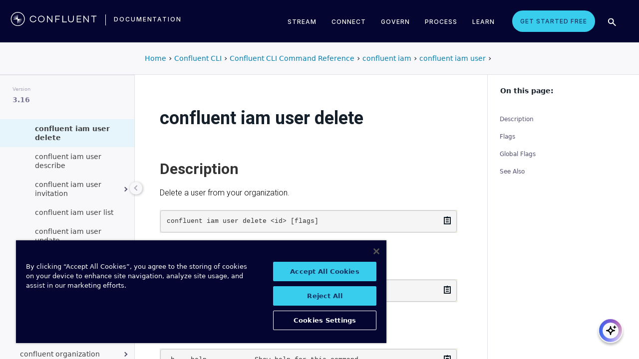

--- FILE ---
content_type: text/html
request_url: https://docs.confluent.io/confluent-cli/3.16/command-reference/iam/user/confluent_iam_user_delete.html
body_size: 12174
content:
<!DOCTYPE html><!--[if IE 8]><html class="no-js lt-ie9" lang="en" > <![endif]--><!--[if gt IE 8]><!--><html class=no-js lang=en docs-component=docs-confluent-cli><head><meta charset=utf-8><meta name=viewport content="width=device-width, initial-scale=1"><meta name=viewport content="width=device-width, initial-scale=1.0"><meta class=swiftype name=site-id data-type=integer content=1><meta class=swiftype name=language-id data-type=integer content=1><meta class=swiftype name=docs-boost data-type=integer content=8><meta class=swiftype name=section-id data-type=integer content=10><meta name=zd-site-verification content=0dew1bmkf2amytvoh39y8tj><meta name=zd-site-verification content=ut9n0zk4l3mco6m92eemsa><title>confluent iam user delete &#124; Confluent Documentation</title><script type=text/javascript src=../../../_static/js/referrer-utils.js></script><script type=text/javascript>
            const domainId = location.hostname === 'docs.confluent.io'
            ? 'de8a759b-2c2e-4d76-a8c3-5f9ab4205447'
            : 'de8a759b-2c2e-4d76-a8c3-5f9ab4205447-test';
            const autoblockScript = document.createElement('script');
            const otSDKStubScript = document.createElement('script');
            const onetrustScript = document.createElement('script');
            autoblockScript.src = 'https://cdn.cookielaw.org/consent/' + domainId + '/OtAutoBlock.js';
            otSDKStubScript.src = 'https://cdn.cookielaw.org/scripttemplates/otSDKStub.js';
            otSDKStubScript.setAttribute('data-document-language', 'true');
            otSDKStubScript.setAttribute('charset', 'UTF-8');
            otSDKStubScript.setAttribute('data-domain-script', domainId);
            onetrustScript.src = '../../../_static/js/onetrust.js';
            document.head.appendChild(autoblockScript);
            document.head.appendChild(otSDKStubScript);
            document.head.appendChild(onetrustScript);
        </script><script src=https://js.sentry-cdn.com/8c49b845e0322ec3a2513966535f5273.min.js crossorigin=anonymous></script><link rel="shortcut icon" href=../../../_static/favicon.ico><link rel=canonical href=https://docs.confluent.io/confluent-cli/current/command-reference/iam/user/confluent_iam_user_delete.html><link rel=stylesheet href=../../../_static/css/core.css type=text/css><link rel=stylesheet href=../../../_static/pygments.css type=text/css><link rel=stylesheet href=../../../_static/css/theme.css type=text/css><link rel=stylesheet href=../../../_static/sphinx-design.min.css type=text/css><link rel=stylesheet href=../../../_static/custom.css type=text/css><link rel=stylesheet href=../../../_static/css/confluent.css type=text/css><link rel=stylesheet href=../../../_static/css/com_google_fonts_Lato_Roboto.css type=text/css><link rel=stylesheet href=../../../_static/css/bootstrap.min.css type=text/css><link rel=stylesheet href=../../../_static/css/style.css type=text/css><link rel=stylesheet href=../../../_static/css/core.css type=text/css><link rel=stylesheet href=../../../_static/_local-static/css/style.css type=text/css><link rel=stylesheet id=roboto-css href="https://fonts.googleapis.com/css?family=Roboto%3A400%2C300%2C100%2C500%2C700" type=text/css media=all><link rel=index title=Index href=../../../genindex.html><link rel=search title=Search href=../../../search.html><link rel=top title="Project name not set 3.16.0 documentation" href=../../../index.html><link rel=up title="confluent iam user" href=index.html><link rel=next title="confluent iam user describe" href=confluent_iam_user_describe.html><link rel=prev title="confluent iam user" href=index.html><script src=../../../_static/js/modernizr.min.js></script><noscript><style>.wy-nav-side{opacity:1!important}.sticky-menu{display:none!important}.wy-nav-content-wrap{width:100%!important}</style></noscript></head><body class="wy-body-for-nav third-column" role=document><svg style="display: none" width=14 height=14><symbol id=arrow-inline stroke=currentColor fill=currentColor stroke-width=0 viewbox="0 0 512 512" xmlns=http://www.w3.org/2000/svg><path d="M294.1 256L167 129c-9.4-9.4-9.4-24.6 0-33.9s24.6-9.3 34 0L345 239c9.1 9.1
            9.3 23.7.7 33.1L201.1 417c-4.7 4.7-10.9 7-17 7s-12.3-2.3-17-7c-9.4-9.4-9.4-24.6 0-33.9l127-127.1z"></path></symbol></svg><div class=page-headerbar><div class=page-headerbar-inner><div class=logo-container><a href=https://confluent.io/ title=Confluent class=logo><div class=tiny-logo><svg width=21 height=21 xmlns:x=ns_extend; xmlns:i=ns_ai; xmlns:graph=ns_graphs; xmlns=http://www.w3.org/2000/svg xmlns:xlink=http://www.w3.org/1999/xlink version=1.1 id=Layer_1 x=0px y=0px viewbox="0 0 43 43" style="enable-background:new 0 0 43 43;" xml:space=preserve><g fill=#ffffff><path class=st0 d="M30.8,22.7c1.1-0.1,2.2-0.1,3.3-0.2v-0.8c-1.1-0.1-2.2-0.1-3.3-0.2l-3.3-0.1c-1.9-0.1-3.9-0.1-5.8-0.1   c0-1.9,0-3.9-0.1-5.8l-0.1-3.3c-0.1-1.1-0.1-2.2-0.2-3.3h-0.9c-0.1,1.1-0.1,2.2-0.2,3.3l-0.1,3.3c0,0.9,0,1.8,0,2.7   c-0.4-0.8-0.7-1.7-1.1-2.5l-1.4-3c-0.5-1-0.9-2-1.4-3L15.4,10c0.4,1.1,0.7,2.1,1.1,3.1l1.2,3.1c0.3,0.9,0.7,1.7,1,2.6   c-0.7-0.6-1.3-1.3-2-1.9l-2.4-2.3c-0.8-0.7-1.6-1.5-2.5-2.2l-0.7,0.7c0.7,0.8,1.5,1.6,2.2,2.5l2.3,2.4c0.6,0.7,1.3,1.3,1.9,2   c-0.8-0.3-1.7-0.7-2.6-1l-3.1-1.2c-1-0.4-2.1-0.8-3.1-1.1l-0.4,0.9c1,0.5,2,0.9,3,1.4l3,1.4c0.8,0.4,1.7,0.7,2.5,1.1   c-0.9,0-1.8,0-2.7,0l-3.3,0.1c-1.1,0.1-2.2,0.1-3.3,0.2v0.9c1.1,0.1,2.2,0.1,3.3,0.2l3.3,0.1c2,0.1,3.9,0.1,5.8,0.1   c0,1.9,0,3.9,0.1,5.8l0.1,3.3c0.1,1.1,0.1,2.2,0.2,3.3h0.8c0.1-1.1,0.1-2.2,0.2-3.3l0.1-3.3c0-0.9,0-1.9,0.1-2.8   c0.4,0.9,0.7,1.7,1.1,2.6l1.4,3c0.5,1,0.9,2,1.4,3l0.8-0.3c-0.3-1.1-0.7-2.1-1.1-3.1L24.1,28c-0.3-0.9-0.7-1.7-1-2.6   c0.7,0.7,1.3,1.3,2,1.9l2.4,2.3c0.8,0.7,1.6,1.5,2.5,2.2l0.6-0.6c-0.7-0.8-1.5-1.6-2.2-2.5l-2.3-2.4c-0.6-0.7-1.3-1.4-1.9-2   c0.9,0.3,1.7,0.7,2.6,1l3.1,1.2c1,0.4,2.1,0.8,3.1,1.1l0.3-0.8c-1-0.5-2-1-3-1.4l-3-1.4c-0.9-0.4-1.7-0.8-2.6-1.1   c0.9,0,1.9,0,2.8-0.1C27.5,22.8,30.8,22.7,30.8,22.7z"></path><path class=st0 d="M21.5,43C9.6,43,0,33.4,0,21.5S9.6,0,21.5,0S43,9.6,43,21.5S33.4,43,21.5,43 M21.5,2C10.8,2,2,10.8,2,21.5   S10.8,41,21.5,41S41,32.2,41,21.5S32.2,2,21.5,2"></path></g></svg></div><div class=regular-logo><svg xmlns=http://www.w3.org/2000/svg width=212 height=41 viewbox="0 0 212 41"><g fill=#0074A1 fill-rule=evenodd><path d="M62.065 22.19H64c-.755 3.472-3.705 5.81-7.646 5.81C51.728 28 48 24.55 48 19.989 48 15.427 51.728 12 56.354 12c3.94 0 6.89 2.315 7.646 5.787h-1.935c-.661-2.519-2.785-4.107-5.71-4.107-3.635 0-6.467 2.7-6.467 6.309 0 3.608 2.832 6.332 6.466 6.332 2.926 0 5.05-1.635 5.71-4.131M84 20c0 4.455-3.57 8-8 8s-8-3.545-8-8 3.57-8 8-8 8 3.545 8 8m-1.808 0c0-3.5-2.711-6.318-6.192-6.318-3.48 0-6.192 2.818-6.192 6.318 0 3.5 2.712 6.318 6.192 6.318S82.192 23.5 82.192 20M103 12v16h-1.48l-9.75-12.612V28H90V12h1.435l9.794 12.777V12zM111.86 13.718V19.6h8.15v1.717h-8.15V28H110V12h11v1.718zM138 26.282V28h-11V12h1.914v14.282zM155 20.994c0 4.185-2.79 7.006-7 7.006s-7-2.82-7-7.006V12h1.9v8.994c0 3.075 2.02 5.295 5.1 5.295 3.055 0 5.1-2.22 5.1-5.295V12h1.9v8.994zM163.826 13.718V19.2h8.25v1.718h-8.25v5.365H173V28h-11V12h11v1.718zM191 12v16h-1.48l-9.75-12.612V28H178V12h1.435l9.794 12.777V12zM210 13.718h-5.626V28h-1.77V13.718H197V12h13zM26.375 20.975c.875-.047 1.75-.075 2.625-.139v-.672c-.875-.064-1.75-.092-2.625-.14l-2.625-.081c-1.54-.047-3.08-.06-4.622-.07-.003-1.54-.01-3.082-.051-4.623l-.074-2.625c-.045-.875-.07-1.75-.132-2.625h-.742c-.062.875-.087 1.75-.132 2.625l-.073 2.625c-.02.723-.029 1.447-.036 2.17-.285-.665-.57-1.33-.865-1.991l-1.072-2.397c-.377-.79-.735-1.59-1.127-2.375l-.684.285c.277.831.589 1.65.882 2.475l.937 2.454c.258.675.526 1.346.796 2.018a129.517 129.517 0 0 0-1.56-1.509l-1.908-1.804c-.65-.587-1.287-1.188-1.95-1.763l-.523.524c.574.663 1.175 1.3 1.762 1.95l1.804 1.908c.498.525 1.003 1.043 1.509 1.56-.672-.27-1.343-.538-2.019-.796l-2.453-.937c-.825-.293-1.644-.605-2.476-.883l-.284.685c.785.392 1.584.75 2.375 1.127l2.397 1.072c.66.295 1.325.58 1.99.864-.723.008-1.446.017-2.17.036l-2.624.074c-.875.045-1.75.07-2.625.132v.742c.875.062 1.75.087 2.625.132l2.625.073c1.542.042 3.083.049 4.624.052.01 1.54.022 3.081.069 4.622l.082 2.625c.047.875.075 1.75.139 2.625h.672c.064-.875.092-1.75.14-2.625l.081-2.625c.023-.741.035-1.482.046-2.223.292.681.587 1.361.892 2.037l1.08 2.393c.378.79.738 1.588 1.133 2.373l.62-.259c-.275-.832-.583-1.651-.875-2.478l-.93-2.455c-.262-.694-.534-1.383-.808-2.072.531.517 1.063 1.032 1.604 1.54l1.913 1.799c.652.585 1.29 1.184 1.955 1.758l.476-.476c-.574-.664-1.173-1.303-1.758-1.955l-1.799-1.914a132.32 132.32 0 0 0-1.539-1.603c.688.275 1.377.546 2.07.809l2.457.929c.826.292 1.645.6 2.478.876l.258-.622c-.785-.393-1.582-.755-2.373-1.133l-2.393-1.08c-.676-.304-1.356-.598-2.036-.892.74-.01 1.481-.022 2.222-.045l2.625-.082z"/><path d="M19 37C9.626 37 2 29.374 2 20 2 10.626 9.626 3 19 3c9.374 0 17 7.626 17 17 0 9.374-7.626 17-17 17m0-32.41C10.503 4.59 3.59 11.502 3.59 20S10.503 35.41 19 35.41 34.41 28.497 34.41 20 27.497 4.59 19 4.59"/></g></svg></div></a><div class=secondary-logo-container><a href=/ title=Documentation rel=home trackingtext=logo_text> documentation </a></div></div><div class=page-header-nav-mobile><div class=nav-options><div class=cta-wrapper><a href=https://www.confluent.io/get-started/ class=cta-button-alt-light>Get Started Free</a></div><button class=search-toggle-mobile type=button><img src=/_static/images/icons/icon-search-simple.svg></button><div class=hamburger><span class=line></span><span class=line></span><span class=line></span></div><div class=search-wrapper-mobile><form class=search-input-form><img class=search-input-icon src=/_static/images/icons/icon-search-simple.svg><input type=text class="st-search-input st-default-search-input" id=st-search-input-mobile placeholder="Search documentation"><button class=search-close type=button><img src=/_static/images/icons/icon-close.svg></button></form></div></div><nav class=mobile-nav><ul class=nav-accordions><li class=cta><a href=https://www.confluent.io/get-started/ class=cta-button-alt-light>Get Started Free</a></li><li class=nav-accordion-wrapper><div class=nav-accordion><div aria-label class=header id=streamMenuMobile> Stream <div class=arrow></div></div><ul class=menu aria-labelledby=streamMenuMobile role=menu><div class=nav-menu-section><div class=nav-content><div><a class=nav-item href=https://docs.confluent.io/cloud/current/get-started/index.html><div class=nav-item-inner><div class=nav-item-title>Confluent Cloud</div><p>Fully-managed data streaming platform with a cloud-native Kafka engine (KORA) for elastic scaling, with enterprise security, stream processing, governance.</p></div><div class=arrow-icon><svg><use xlink:href=#arrow-inline></use></svg></div></a><a class=nav-item href=https://docs.confluent.io/platform/current/get-started/platform-quickstart.html><div class=nav-item-inner><div class=nav-item-title>Confluent Platform</div><p>An on-premises enterprise-grade distribution of Apache Kafka with enterprise security, stream processing, governance.</p></div><div class=arrow-icon><svg><use xlink:href=#arrow-inline></use></svg></div></a></div></div></div></ul></div></li><li class=nav-accordion-wrapper><div class=nav-accordion><div aria-label class=header id=connectMenuMobile> Connect <div class=arrow></div></div><ul class=menu aria-labelledby=connectMenuMobile role=menu><div class=nav-menu-section><div class=nav-content><div><a class=nav-item href=https://docs.confluent.io/cloud/current/connectors/index.html><div class=nav-item-inner><div class=nav-item-title>Managed</div><p>Use fully-managed connectors with Confluent Cloud to connect to data sources and sinks.</p></div><div class=arrow-icon><svg><use xlink:href=#arrow-inline></use></svg></div></a><a class=nav-item href=https://docs.confluent.io/platform/current/connect/index.html><div class=nav-item-inner><div class=nav-item-title>Self-Managed</div><p>Use self-managed connectors with Confluent Platform to connect to data sources and sinks.</p></div><div class=arrow-icon><svg><use xlink:href=#arrow-inline></use></svg></div></a></div></div></div></ul></div></li><li class=nav-accordion-wrapper><div class=nav-accordion><div aria-label class=header id=governMenuMobile> Govern <div class=arrow></div></div><ul class=menu aria-labelledby=governMenuMobile role=menu><div class=nav-menu-section><div class=nav-content><div><a class=nav-item href=https://docs.confluent.io/cloud/current/stream-governance/index.html><div class=nav-item-inner><div class=nav-item-title>Managed</div><p>Use fully-managed Schema Registry and Stream Governance with Confluent Cloud.</p></div><div class=arrow-icon><svg><use xlink:href=#arrow-inline></use></svg></div></a><a class=nav-item href=https://docs.confluent.io/platform/current/schema-registry/index.html><div class=nav-item-inner><div class=nav-item-title>Self-Managed</div><p>Use self-managed Schema Registry and Stream Governance with Confluent Platform.</p></div><div class=arrow-icon><svg><use xlink:href=#arrow-inline></use></svg></div></a></div></div></div></ul></div></li><li class=nav-accordion-wrapper><div class=nav-accordion><div aria-label class=header id=processMenuMobile> Process <div class=arrow></div></div><ul class=menu aria-labelledby=processMenuMobile role=menu><div class=nav-menu-section><div class=nav-content><div><a class=nav-item href=https://docs.confluent.io/cloud/current/flink/index.html><div class=nav-item-inner><div class=nav-item-title>Managed</div><p>Use Flink on Confluent Cloud to run complex, stateful, low-latency streaming applications.</p></div><div class=arrow-icon><svg><use xlink:href=#arrow-inline></use></svg></div></a><a class=nav-item href=https://docs.confluent.io/platform/current/flink/overview.html><div class=nav-item-inner><div class=nav-item-title>Self-Managed</div><p>Use Flink on Confluent Platform to run complex, stateful, low-latency streaming applications.</p></div><div class=arrow-icon><svg><use xlink:href=#arrow-inline></use></svg></div></a></div></div></div></ul></div></li></ul></nav></div><div class=page-header-nav><div class=dropdown><a href id=streamMenu data-hover=dropdown data-delay=250 data-hover-delay=400 aria-label aria-haspopup=true aria='expanded="false"'> Stream </a><div class="dropdown-menu dropdown-menu-center" aria-labelledby=streamMenu role=menu><div class=nav-menu-section><div class=nav-content><div><a class=nav-item href=https://docs.confluent.io/cloud/current/get-started/index.html><div class=nav-item-inner><div class=nav-item-title>Confluent Cloud</div><p>Fully-managed data streaming platform with a cloud-native Kafka engine (KORA) for elastic scaling, with enterprise security, stream processing, governance.</p></div><div class=arrow-icon><svg><use xlink:href=#arrow-inline></use></svg></div></a><a class=nav-item href=https://docs.confluent.io/platform/current/get-started/platform-quickstart.html><div class=nav-item-inner><div class=nav-item-title>Confluent Platform</div><p>An on-premises enterprise-grade distribution of Apache Kafka with enterprise security, stream processing, governance.</p></div><div class=arrow-icon><svg><use xlink:href=#arrow-inline></use></svg></div></a></div></div></div></div></div><div class=dropdown><a href id=connectMenu data-hover=dropdown data-delay=250 data-hover-delay=400 aria-label aria-haspopup=true aria='expanded="false"'> Connect </a><div class="dropdown-menu dropdown-menu-center" aria-labelledby=connectMenu role=menu><div class=nav-menu-section><div class=nav-content><div><a class=nav-item href=https://docs.confluent.io/cloud/current/connectors/index.html><div class=nav-item-inner><div class=nav-item-title>Managed</div><p>Use fully-managed connectors with Confluent Cloud to connect to data sources and sinks.</p></div><div class=arrow-icon><svg><use xlink:href=#arrow-inline></use></svg></div></a><a class=nav-item href=https://docs.confluent.io/platform/current/connect/index.html><div class=nav-item-inner><div class=nav-item-title>Self-Managed</div><p>Use self-managed connectors with Confluent Platform to connect to data sources and sinks.</p></div><div class=arrow-icon><svg><use xlink:href=#arrow-inline></use></svg></div></a></div></div></div></div></div><div class=dropdown><a href id=governMenu data-hover=dropdown data-delay=250 data-hover-delay=400 aria-label aria-haspopup=true aria='expanded="false"'> Govern </a><div class="dropdown-menu dropdown-menu-center" aria-labelledby=governMenu role=menu><div class=nav-menu-section><div class=nav-content><div><a class=nav-item href=https://docs.confluent.io/cloud/current/stream-governance/index.html><div class=nav-item-inner><div class=nav-item-title>Managed</div><p>Use fully-managed Schema Registry and Stream Governance with Confluent Cloud.</p></div><div class=arrow-icon><svg><use xlink:href=#arrow-inline></use></svg></div></a><a class=nav-item href=https://docs.confluent.io/platform/current/schema-registry/index.html><div class=nav-item-inner><div class=nav-item-title>Self-Managed</div><p>Use self-managed Schema Registry and Stream Governance with Confluent Platform.</p></div><div class=arrow-icon><svg><use xlink:href=#arrow-inline></use></svg></div></a></div></div></div></div></div><div class=dropdown><a href id=processMenu data-hover=dropdown data-delay=250 data-hover-delay=400 aria-label aria-haspopup=true aria='expanded="false"'> Process </a><div class="dropdown-menu dropdown-menu-center" aria-labelledby=processMenu role=menu><div class=nav-menu-section><div class=nav-content><div><a class=nav-item href=https://docs.confluent.io/cloud/current/flink/index.html><div class=nav-item-inner><div class=nav-item-title>Managed</div><p>Use Flink on Confluent Cloud to run complex, stateful, low-latency streaming applications.</p></div><div class=arrow-icon><svg><use xlink:href=#arrow-inline></use></svg></div></a><a class=nav-item href=https://docs.confluent.io/platform/current/flink/overview.html><div class=nav-item-inner><div class=nav-item-title>Self-Managed</div><p>Use Flink on Confluent Platform to run complex, stateful, low-latency streaming applications.</p></div><div class=arrow-icon><svg><use xlink:href=#arrow-inline></use></svg></div></a></div></div></div></div></div><div class=dropdown><a href=https://developer.confluent.io/ id=confluent-developer data-delay=250 data-hover-delay=400 aria-label="Confluent Developer" aria-haspopup=false aria='expanded="false"'> Learn </a></div><a href=https://www.confluent.io/get-started/ class=cta-button-alt-light>Get Started Free</a><button class=search-toggle type=button><img src=/_static/images/icons/icon-search-simple.svg></button><div class=search-wrapper><form class=search-input-form><img class=search-input-icon src=/_static/images/icons/icon-search-simple.svg><input type=text class="st-search-input st-default-search-input" id=st-search-input placeholder="Search documentation"><button class=search-close type=button><img src=/_static/images/icons/icon-close.svg></button></form></div></div></div></div><div class=page-headerbar-subnav><div class=subnav-header></div><div class=subnav-breadcrumbs><ol class=breadcrumbs vocab=https://schema.org/ typeof=BreadcrumbList><li class=crumb property=itemListElement typeof=ListItem><a property=item href=https://docs.confluent.io/ typeof=WebPage><span property=name>Home</span></a><meta property=position content=1></li><li class=crumb property=itemListElement typeof=ListItem><a property=item typeof=WebPage href=https://docs.confluent.io/confluent-cli/3.16/overview.html><span property=name>Confluent CLI</span></a><meta property=position content=2></li><li class=crumb property=itemListElement typeof=ListItem><a property=item typeof=WebPage href=../../index.html><span property=name>Confluent CLI Command Reference</span></a><meta property=position content=3></li><li class=crumb property=itemListElement typeof=ListItem><a property=item typeof=WebPage href=../index.html><span property=name>confluent iam</span></a><meta property=position content=4></li><li class=crumb property=itemListElement typeof=ListItem><a property=item typeof=WebPage href=index.html><span property=name>confluent iam user</span></a><meta property=position content=5></li></ol></div><div class=mobile-nav-x-toggle data-toggle=wy-nav-top></div></div><main class=c-body><div class=wy-grid-for-nav><nav data-toggle=wy-nav-shift class=wy-nav-side><div class=selector-container><div id=version-selector class=option-selector-container><label for=version-select>Version</label><select id=version-select class=option-selector></select></div></div><div class=wy-side-scroll><div class="wy-menu wy-menu-vertical" role=navigation aria-label="main navigation"><p class=caption role=heading><span class=caption-text>CONFLUENT CLI</span></p><ul class=current><li class=toctree-l1><a class="reference internal" href=../../../overview.html>Get Started</a></li><li class=toctree-l1><a class="reference internal" href=../../../install.html>Install CLI</a></li><li class=toctree-l1><a class="reference internal" href=../../../migrate.html>Migrate to CLI v3</a></li><li class=toctree-l1><a class="reference internal" href=../../../cp-produce-consume.html>Configure and Manage</a></li><li class=toctree-l1><a class="reference internal" href=../../../connect.html>Connect to Confluent Cloud</a></li><li class="toctree-l1 current expand has-children"><a class="reference internal" href=../../index.html>Command Reference</a><ul class=current><li class=toctree-l2><a class="reference internal" href=../../overview.html>Overview</a></li><li class="toctree-l2 has-children"><a class="reference internal" href=../../admin/index.html>confluent admin</a><ul><li class="toctree-l3 has-children"><a class="reference internal" href=../../admin/payment/index.html>confluent admin payment</a><ul><li class=toctree-l4><a class="reference internal" href=../../admin/payment/confluent_admin_payment_describe.html>confluent admin payment describe</a></li><li class=toctree-l4><a class="reference internal" href=../../admin/payment/confluent_admin_payment_update.html>confluent admin payment update</a></li></ul></li><li class="toctree-l3 has-children"><a class="reference internal" href=../../admin/promo/index.html>confluent admin promo</a><ul><li class=toctree-l4><a class="reference internal" href=../../admin/promo/confluent_admin_promo_add.html>confluent admin promo add</a></li><li class=toctree-l4><a class="reference internal" href=../../admin/promo/confluent_admin_promo_list.html>confluent admin promo list</a></li></ul></li></ul></li><li class="toctree-l2 has-children"><a class="reference internal" href=../../api-key/index.html>confluent api-key</a><ul><li class=toctree-l3><a class="reference internal" href=../../api-key/confluent_api-key_create.html>confluent api-key create</a></li><li class=toctree-l3><a class="reference internal" href=../../api-key/confluent_api-key_delete.html>confluent api-key delete</a></li><li class=toctree-l3><a class="reference internal" href=../../api-key/confluent_api-key_describe.html>confluent api-key describe</a></li><li class=toctree-l3><a class="reference internal" href=../../api-key/confluent_api-key_list.html>confluent api-key list</a></li><li class=toctree-l3><a class="reference internal" href=../../api-key/confluent_api-key_store.html>confluent api-key store</a></li><li class=toctree-l3><a class="reference internal" href=../../api-key/confluent_api-key_update.html>confluent api-key update</a></li><li class=toctree-l3><a class="reference internal" href=../../api-key/confluent_api-key_use.html>confluent api-key use</a></li></ul></li><li class="toctree-l2 has-children"><a class="reference internal" href=../../asyncapi/index.html>confluent asyncapi</a><ul><li class=toctree-l3><a class="reference internal" href=../../asyncapi/confluent_asyncapi_export.html>confluent asyncapi export</a></li><li class=toctree-l3><a class="reference internal" href=../../asyncapi/confluent_asyncapi_import.html>confluent asyncapi import</a></li></ul></li><li class="toctree-l2 has-children"><a class="reference internal" href=../../audit-log/index.html>confluent audit-log</a><ul><li class="toctree-l3 has-children"><a class="reference internal" href=../../audit-log/config/index.html>confluent audit-log config</a><ul><li class=toctree-l4><a class="reference internal" href=../../audit-log/config/confluent_audit-log_config_describe.html>confluent audit-log config describe</a></li><li class=toctree-l4><a class="reference internal" href=../../audit-log/config/confluent_audit-log_config_edit.html>confluent audit-log config edit</a></li><li class=toctree-l4><a class="reference internal" href=../../audit-log/config/confluent_audit-log_config_migrate.html>confluent audit-log config migrate</a></li><li class=toctree-l4><a class="reference internal" href=../../audit-log/config/confluent_audit-log_config_update.html>confluent audit-log config update</a></li></ul></li><li class=toctree-l3><a class="reference internal" href=../../audit-log/confluent_audit-log_describe.html>confluent audit-log describe</a></li><li class="toctree-l3 has-children"><a class="reference internal" href=../../audit-log/route/index.html>confluent audit-log route</a><ul><li class=toctree-l4><a class="reference internal" href=../../audit-log/route/confluent_audit-log_route_list.html>confluent audit-log route list</a></li><li class=toctree-l4><a class="reference internal" href=../../audit-log/route/confluent_audit-log_route_lookup.html>confluent audit-log route lookup</a></li></ul></li></ul></li><li class="toctree-l2 has-children"><a class="reference internal" href=../../byok/index.html>confluent byok</a><ul><li class=toctree-l3><a class="reference internal" href=../../byok/confluent_byok_create.html>confluent byok create</a></li><li class=toctree-l3><a class="reference internal" href=../../byok/confluent_byok_delete.html>confluent byok delete</a></li><li class=toctree-l3><a class="reference internal" href=../../byok/confluent_byok_describe.html>confluent byok describe</a></li><li class=toctree-l3><a class="reference internal" href=../../byok/confluent_byok_list.html>confluent byok list</a></li></ul></li><li class=toctree-l2><a class="reference internal" href=../../confluent_cloud-signup.html>confluent cloud-signup</a></li><li class="toctree-l2 has-children"><a class="reference internal" href=../../cluster/index.html>confluent cluster</a><ul><li class=toctree-l3><a class="reference internal" href=../../cluster/confluent_cluster_describe.html>confluent cluster describe</a></li><li class=toctree-l3><a class="reference internal" href=../../cluster/confluent_cluster_list.html>confluent cluster list</a></li><li class=toctree-l3><a class="reference internal" href=../../cluster/confluent_cluster_register.html>confluent cluster register</a></li><li class=toctree-l3><a class="reference internal" href=../../cluster/confluent_cluster_unregister.html>confluent cluster unregister</a></li></ul></li><li class=toctree-l2><a class="reference internal" href=../../confluent_completion.html>confluent completion</a></li><li class="toctree-l2 has-children"><a class="reference internal" href=../../connect/index.html>confluent connect</a><ul><li class="toctree-l3 has-children"><a class="reference internal" href=../../connect/cluster/index.html>confluent connect cluster</a><ul><li class=toctree-l4><a class="reference internal" href=../../connect/cluster/confluent_connect_cluster_create.html>confluent connect cluster create</a></li><li class=toctree-l4><a class="reference internal" href=../../connect/cluster/confluent_connect_cluster_delete.html>confluent connect cluster delete</a></li><li class=toctree-l4><a class="reference internal" href=../../connect/cluster/confluent_connect_cluster_describe.html>confluent connect cluster describe</a></li><li class=toctree-l4><a class="reference internal" href=../../connect/cluster/confluent_connect_cluster_list.html>confluent connect cluster list</a></li><li class=toctree-l4><a class="reference internal" href=../../connect/cluster/confluent_connect_cluster_pause.html>confluent connect cluster pause</a></li><li class=toctree-l4><a class="reference internal" href=../../connect/cluster/confluent_connect_cluster_resume.html>confluent connect cluster resume</a></li><li class=toctree-l4><a class="reference internal" href=../../connect/cluster/confluent_connect_cluster_update.html>confluent connect cluster update</a></li></ul></li><li class="toctree-l3 has-children"><a class="reference internal" href=../../connect/event/index.html>confluent connect event</a><ul><li class=toctree-l4><a class="reference internal" href=../../connect/event/confluent_connect_event_describe.html>confluent connect event describe</a></li></ul></li><li class="toctree-l3 has-children"><a class="reference internal" href=../../connect/plugin/index.html>confluent connect plugin</a><ul><li class=toctree-l4><a class="reference internal" href=../../connect/plugin/confluent_connect_plugin_describe.html>confluent connect plugin describe</a></li><li class=toctree-l4><a class="reference internal" href=../../connect/plugin/confluent_connect_plugin_list.html>confluent connect plugin list</a></li></ul></li></ul></li><li class="toctree-l2 has-children"><a class="reference internal" href=../../context/index.html>confluent context</a><ul><li class=toctree-l3><a class="reference internal" href=../../context/confluent_context_create.html>confluent context create</a></li><li class=toctree-l3><a class="reference internal" href=../../context/confluent_context_delete.html>confluent context delete</a></li><li class=toctree-l3><a class="reference internal" href=../../context/confluent_context_describe.html>confluent context describe</a></li><li class=toctree-l3><a class="reference internal" href=../../context/confluent_context_list.html>confluent context list</a></li><li class=toctree-l3><a class="reference internal" href=../../context/confluent_context_update.html>confluent context update</a></li><li class=toctree-l3><a class="reference internal" href=../../context/confluent_context_use.html>confluent context use</a></li></ul></li><li class="toctree-l2 has-children"><a class="reference internal" href=../../environment/index.html>confluent environment</a><ul><li class=toctree-l3><a class="reference internal" href=../../environment/confluent_environment_create.html>confluent environment create</a></li><li class=toctree-l3><a class="reference internal" href=../../environment/confluent_environment_delete.html>confluent environment delete</a></li><li class=toctree-l3><a class="reference internal" href=../../environment/confluent_environment_describe.html>confluent environment describe</a></li><li class=toctree-l3><a class="reference internal" href=../../environment/confluent_environment_list.html>confluent environment list</a></li><li class=toctree-l3><a class="reference internal" href=../../environment/confluent_environment_update.html>confluent environment update</a></li><li class=toctree-l3><a class="reference internal" href=../../environment/confluent_environment_use.html>confluent environment use</a></li></ul></li><li class="toctree-l2 current expand has-children"><a class="reference internal" href=../index.html>confluent iam</a><ul class=current><li class="toctree-l3 has-children"><a class="reference internal" href=../acl/index.html>confluent iam acl</a><ul><li class=toctree-l4><a class="reference internal" href=../acl/confluent_iam_acl_create.html>confluent iam acl create</a></li><li class=toctree-l4><a class="reference internal" href=../acl/confluent_iam_acl_delete.html>confluent iam acl delete</a></li><li class=toctree-l4><a class="reference internal" href=../acl/confluent_iam_acl_list.html>confluent iam acl list</a></li></ul></li><li class="toctree-l3 has-children"><a class="reference internal" href=../pool/index.html>confluent iam pool</a><ul><li class=toctree-l4><a class="reference internal" href=../pool/confluent_iam_pool_create.html>confluent iam pool create</a></li><li class=toctree-l4><a class="reference internal" href=../pool/confluent_iam_pool_delete.html>confluent iam pool delete</a></li><li class=toctree-l4><a class="reference internal" href=../pool/confluent_iam_pool_describe.html>confluent iam pool describe</a></li><li class=toctree-l4><a class="reference internal" href=../pool/confluent_iam_pool_list.html>confluent iam pool list</a></li><li class=toctree-l4><a class="reference internal" href=../pool/confluent_iam_pool_update.html>confluent iam pool update</a></li><li class=toctree-l4><a class="reference internal" href=../pool/confluent_iam_pool_use.html>confluent iam pool use</a></li></ul></li><li class="toctree-l3 has-children"><a class="reference internal" href=../provider/index.html>confluent iam provider</a><ul><li class=toctree-l4><a class="reference internal" href=../provider/confluent_iam_provider_create.html>confluent iam provider create</a></li><li class=toctree-l4><a class="reference internal" href=../provider/confluent_iam_provider_delete.html>confluent iam provider delete</a></li><li class=toctree-l4><a class="reference internal" href=../provider/confluent_iam_provider_describe.html>confluent iam provider describe</a></li><li class=toctree-l4><a class="reference internal" href=../provider/confluent_iam_provider_list.html>confluent iam provider list</a></li><li class=toctree-l4><a class="reference internal" href=../provider/confluent_iam_provider_update.html>confluent iam provider update</a></li></ul></li><li class="toctree-l3 has-children"><a class="reference internal" href=../rbac/index.html>confluent iam rbac</a><ul><li class="toctree-l4 has-children"><a class="reference internal" href=../rbac/role/index.html>confluent iam rbac role</a><ul><li class=toctree-l5><a class="reference internal" href=../rbac/role/confluent_iam_rbac_role_describe.html>confluent iam rbac role describe</a></li><li class=toctree-l5><a class="reference internal" href=../rbac/role/confluent_iam_rbac_role_list.html>confluent iam rbac role list</a></li></ul></li><li class="toctree-l4 has-children"><a class="reference internal" href=../rbac/role-binding/index.html>confluent iam rbac role-binding</a><ul><li class=toctree-l5><a class="reference internal" href=../rbac/role-binding/confluent_iam_rbac_role-binding_create.html>confluent iam rbac role-binding create</a></li><li class=toctree-l5><a class="reference internal" href=../rbac/role-binding/confluent_iam_rbac_role-binding_delete.html>confluent iam rbac role-binding delete</a></li><li class=toctree-l5><a class="reference internal" href=../rbac/role-binding/confluent_iam_rbac_role-binding_list.html>confluent iam rbac role-binding list</a></li></ul></li></ul></li><li class="toctree-l3 has-children"><a class="reference internal" href=../service-account/index.html>confluent iam service-account</a><ul><li class=toctree-l4><a class="reference internal" href=../service-account/confluent_iam_service-account_create.html>confluent iam service-account create</a></li><li class=toctree-l4><a class="reference internal" href=../service-account/confluent_iam_service-account_delete.html>confluent iam service-account delete</a></li><li class=toctree-l4><a class="reference internal" href=../service-account/confluent_iam_service-account_describe.html>confluent iam service-account describe</a></li><li class=toctree-l4><a class="reference internal" href=../service-account/confluent_iam_service-account_list.html>confluent iam service-account list</a></li><li class=toctree-l4><a class="reference internal" href=../service-account/confluent_iam_service-account_update.html>confluent iam service-account update</a></li></ul></li><li class="toctree-l3 current expand has-children"><a class="reference internal" href=index.html>confluent iam user</a><ul class=current><li class="toctree-l4 current highlight expand"><a class="current reference internal" href=#>confluent iam user delete</a></li><li class=toctree-l4><a class="reference internal" href=confluent_iam_user_describe.html>confluent iam user describe</a></li><li class="toctree-l4 has-children"><a class="reference internal" href=invitation/index.html>confluent iam user invitation</a><ul><li class=toctree-l5><a class="reference internal" href=invitation/confluent_iam_user_invitation_create.html>confluent iam user invitation create</a></li><li class=toctree-l5><a class="reference internal" href=invitation/confluent_iam_user_invitation_list.html>confluent iam user invitation list</a></li></ul></li><li class=toctree-l4><a class="reference internal" href=confluent_iam_user_list.html>confluent iam user list</a></li><li class=toctree-l4><a class="reference internal" href=confluent_iam_user_update.html>confluent iam user update</a></li></ul></li></ul></li><li class="toctree-l2 has-children"><a class="reference internal" href=../../kafka/index.html>confluent kafka</a><ul><li class="toctree-l3 has-children"><a class="reference internal" href=../../kafka/acl/index.html>confluent kafka acl</a><ul><li class=toctree-l4><a class="reference internal" href=../../kafka/acl/confluent_kafka_acl_create.html>confluent kafka acl create</a></li><li class=toctree-l4><a class="reference internal" href=../../kafka/acl/confluent_kafka_acl_delete.html>confluent kafka acl delete</a></li><li class=toctree-l4><a class="reference internal" href=../../kafka/acl/confluent_kafka_acl_list.html>confluent kafka acl list</a></li></ul></li><li class="toctree-l3 has-children"><a class="reference internal" href=../../kafka/broker/index.html>confluent kafka broker</a><ul><li class=toctree-l4><a class="reference internal" href=../../kafka/broker/confluent_kafka_broker_delete.html>confluent kafka broker delete</a></li><li class=toctree-l4><a class="reference internal" href=../../kafka/broker/confluent_kafka_broker_describe.html>confluent kafka broker describe</a></li><li class=toctree-l4><a class="reference internal" href=../../kafka/broker/confluent_kafka_broker_get-tasks.html>confluent kafka broker get-tasks</a></li><li class=toctree-l4><a class="reference internal" href=../../kafka/broker/confluent_kafka_broker_list.html>confluent kafka broker list</a></li><li class=toctree-l4><a class="reference internal" href=../../kafka/broker/confluent_kafka_broker_update.html>confluent kafka broker update</a></li></ul></li><li class="toctree-l3 has-children"><a class="reference internal" href=../../kafka/client-config/index.html>confluent kafka client-config</a><ul><li class="toctree-l4 has-children"><a class="reference internal" href=../../kafka/client-config/create/index.html>confluent kafka client-config create</a><ul><li class=toctree-l5><a class="reference internal" href=../../kafka/client-config/create/confluent_kafka_client-config_create_clojure.html>confluent kafka client-config create clojure</a></li><li class=toctree-l5><a class="reference internal" href=../../kafka/client-config/create/confluent_kafka_client-config_create_cpp.html>confluent kafka client-config create cpp</a></li><li class=toctree-l5><a class="reference internal" href=../../kafka/client-config/create/confluent_kafka_client-config_create_csharp.html>confluent kafka client-config create csharp</a></li><li class=toctree-l5><a class="reference internal" href=../../kafka/client-config/create/confluent_kafka_client-config_create_go.html>confluent kafka client-config create go</a></li><li class=toctree-l5><a class="reference internal" href=../../kafka/client-config/create/confluent_kafka_client-config_create_groovy.html>confluent kafka client-config create groovy</a></li><li class=toctree-l5><a class="reference internal" href=../../kafka/client-config/create/confluent_kafka_client-config_create_java.html>confluent kafka client-config create java</a></li><li class=toctree-l5><a class="reference internal" href=../../kafka/client-config/create/confluent_kafka_client-config_create_kotlin.html>confluent kafka client-config create kotlin</a></li><li class=toctree-l5><a class="reference internal" href=../../kafka/client-config/create/confluent_kafka_client-config_create_ktor.html>confluent kafka client-config create ktor</a></li><li class=toctree-l5><a class="reference internal" href=../../kafka/client-config/create/confluent_kafka_client-config_create_nodejs.html>confluent kafka client-config create nodejs</a></li><li class=toctree-l5><a class="reference internal" href=../../kafka/client-config/create/confluent_kafka_client-config_create_python.html>confluent kafka client-config create python</a></li><li class=toctree-l5><a class="reference internal" href=../../kafka/client-config/create/confluent_kafka_client-config_create_restapi.html>confluent kafka client-config create restapi</a></li><li class=toctree-l5><a class="reference internal" href=../../kafka/client-config/create/confluent_kafka_client-config_create_ruby.html>confluent kafka client-config create ruby</a></li><li class=toctree-l5><a class="reference internal" href=../../kafka/client-config/create/confluent_kafka_client-config_create_rust.html>confluent kafka client-config create rust</a></li><li class=toctree-l5><a class="reference internal" href=../../kafka/client-config/create/confluent_kafka_client-config_create_scala.html>confluent kafka client-config create scala</a></li><li class=toctree-l5><a class="reference internal" href=../../kafka/client-config/create/confluent_kafka_client-config_create_springboot.html>confluent kafka client-config create springboot</a></li></ul></li></ul></li><li class="toctree-l3 has-children"><a class="reference internal" href=../../kafka/cluster/index.html>confluent kafka cluster</a><ul><li class=toctree-l4><a class="reference internal" href=../../kafka/cluster/confluent_kafka_cluster_create.html>confluent kafka cluster create</a></li><li class=toctree-l4><a class="reference internal" href=../../kafka/cluster/confluent_kafka_cluster_delete.html>confluent kafka cluster delete</a></li><li class=toctree-l4><a class="reference internal" href=../../kafka/cluster/confluent_kafka_cluster_describe.html>confluent kafka cluster describe</a></li><li class=toctree-l4><a class="reference internal" href=../../kafka/cluster/confluent_kafka_cluster_list.html>confluent kafka cluster list</a></li><li class=toctree-l4><a class="reference internal" href=../../kafka/cluster/confluent_kafka_cluster_update.html>confluent kafka cluster update</a></li><li class=toctree-l4><a class="reference internal" href=../../kafka/cluster/confluent_kafka_cluster_use.html>confluent kafka cluster use</a></li></ul></li><li class="toctree-l3 has-children"><a class="reference internal" href=../../kafka/link/index.html>confluent kafka link</a><ul><li class="toctree-l4 has-children"><a class="reference internal" href=../../kafka/link/configuration/index.html>confluent kafka link configuration</a><ul><li class=toctree-l5><a class="reference internal" href=../../kafka/link/configuration/confluent_kafka_link_configuration_list.html>confluent kafka link configuration list</a></li><li class=toctree-l5><a class="reference internal" href=../../kafka/link/configuration/confluent_kafka_link_configuration_update.html>confluent kafka link configuration update</a></li></ul></li><li class=toctree-l4><a class="reference internal" href=../../kafka/link/confluent_kafka_link_create.html>confluent kafka link create</a></li><li class=toctree-l4><a class="reference internal" href=../../kafka/link/confluent_kafka_link_delete.html>confluent kafka link delete</a></li><li class=toctree-l4><a class="reference internal" href=../../kafka/link/confluent_kafka_link_list.html>confluent kafka link list</a></li></ul></li><li class="toctree-l3 has-children"><a class="reference internal" href=../../kafka/mirror/index.html>confluent kafka mirror</a><ul><li class=toctree-l4><a class="reference internal" href=../../kafka/mirror/confluent_kafka_mirror_create.html>confluent kafka mirror create</a></li><li class=toctree-l4><a class="reference internal" href=../../kafka/mirror/confluent_kafka_mirror_describe.html>confluent kafka mirror describe</a></li><li class=toctree-l4><a class="reference internal" href=../../kafka/mirror/confluent_kafka_mirror_failover.html>confluent kafka mirror failover</a></li><li class=toctree-l4><a class="reference internal" href=../../kafka/mirror/confluent_kafka_mirror_list.html>confluent kafka mirror list</a></li><li class=toctree-l4><a class="reference internal" href=../../kafka/mirror/confluent_kafka_mirror_pause.html>confluent kafka mirror pause</a></li><li class=toctree-l4><a class="reference internal" href=../../kafka/mirror/confluent_kafka_mirror_promote.html>confluent kafka mirror promote</a></li><li class=toctree-l4><a class="reference internal" href=../../kafka/mirror/confluent_kafka_mirror_resume.html>confluent kafka mirror resume</a></li></ul></li><li class="toctree-l3 has-children"><a class="reference internal" href=../../kafka/partition/index.html>confluent kafka partition</a><ul><li class=toctree-l4><a class="reference internal" href=../../kafka/partition/confluent_kafka_partition_describe.html>confluent kafka partition describe</a></li><li class=toctree-l4><a class="reference internal" href=../../kafka/partition/confluent_kafka_partition_list.html>confluent kafka partition list</a></li><li class="toctree-l4 has-children"><a class="reference internal" href=../../kafka/partition/reassignment/index.html>confluent kafka partition reassignment</a><ul><li class=toctree-l5><a class="reference internal" href=../../kafka/partition/reassignment/confluent_kafka_partition_reassignment_list.html>confluent kafka partition reassignment list</a></li></ul></li></ul></li><li class="toctree-l3 has-children"><a class="reference internal" href=../../kafka/quota/index.html>confluent kafka quota</a><ul><li class=toctree-l4><a class="reference internal" href=../../kafka/quota/confluent_kafka_quota_create.html>confluent kafka quota create</a></li><li class=toctree-l4><a class="reference internal" href=../../kafka/quota/confluent_kafka_quota_delete.html>confluent kafka quota delete</a></li><li class=toctree-l4><a class="reference internal" href=../../kafka/quota/confluent_kafka_quota_describe.html>confluent kafka quota describe</a></li><li class=toctree-l4><a class="reference internal" href=../../kafka/quota/confluent_kafka_quota_list.html>confluent kafka quota list</a></li><li class=toctree-l4><a class="reference internal" href=../../kafka/quota/confluent_kafka_quota_update.html>confluent kafka quota update</a></li></ul></li><li class="toctree-l3 has-children"><a class="reference internal" href=../../kafka/region/index.html>confluent kafka region</a><ul><li class=toctree-l4><a class="reference internal" href=../../kafka/region/confluent_kafka_region_list.html>confluent kafka region list</a></li></ul></li><li class="toctree-l3 has-children"><a class="reference internal" href=../../kafka/replica/index.html>confluent kafka replica</a><ul><li class=toctree-l4><a class="reference internal" href=../../kafka/replica/confluent_kafka_replica_list.html>confluent kafka replica list</a></li></ul></li><li class="toctree-l3 has-children"><a class="reference internal" href=../../kafka/topic/index.html>confluent kafka topic</a><ul><li class=toctree-l4><a class="reference internal" href=../../kafka/topic/confluent_kafka_topic_consume.html>confluent kafka topic consume</a></li><li class=toctree-l4><a class="reference internal" href=../../kafka/topic/confluent_kafka_topic_create.html>confluent kafka topic create</a></li><li class=toctree-l4><a class="reference internal" href=../../kafka/topic/confluent_kafka_topic_delete.html>confluent kafka topic delete</a></li><li class=toctree-l4><a class="reference internal" href=../../kafka/topic/confluent_kafka_topic_describe.html>confluent kafka topic describe</a></li><li class=toctree-l4><a class="reference internal" href=../../kafka/topic/confluent_kafka_topic_list.html>confluent kafka topic list</a></li><li class=toctree-l4><a class="reference internal" href=../../kafka/topic/confluent_kafka_topic_produce.html>confluent kafka topic produce</a></li><li class=toctree-l4><a class="reference internal" href=../../kafka/topic/confluent_kafka_topic_update.html>confluent kafka topic update</a></li></ul></li></ul></li><li class="toctree-l2 has-children"><a class="reference internal" href=../../ksql/index.html>confluent ksql</a><ul><li class="toctree-l3 has-children"><a class="reference internal" href=../../ksql/cluster/index.html>confluent ksql cluster</a><ul><li class=toctree-l4><a class="reference internal" href=../../ksql/cluster/confluent_ksql_cluster_configure-acls.html>confluent ksql cluster configure-acls</a></li><li class=toctree-l4><a class="reference internal" href=../../ksql/cluster/confluent_ksql_cluster_create.html>confluent ksql cluster create</a></li><li class=toctree-l4><a class="reference internal" href=../../ksql/cluster/confluent_ksql_cluster_delete.html>confluent ksql cluster delete</a></li><li class=toctree-l4><a class="reference internal" href=../../ksql/cluster/confluent_ksql_cluster_describe.html>confluent ksql cluster describe</a></li><li class=toctree-l4><a class="reference internal" href=../../ksql/cluster/confluent_ksql_cluster_list.html>confluent ksql cluster list</a></li></ul></li></ul></li><li class="toctree-l2 has-children"><a class="reference internal" href=../../local/index.html>confluent local</a><ul><li class="toctree-l3 has-children"><a class="reference internal" href=../../local/kafka/index.html>confluent local kafka</a><ul><li class=toctree-l4><a class="reference internal" href=../../local/kafka/confluent_local_kafka_start.html>confluent local kafka start</a></li><li class=toctree-l4><a class="reference internal" href=../../local/kafka/confluent_local_kafka_stop.html>confluent local kafka stop</a></li><li class="toctree-l4 has-children"><a class="reference internal" href=../../local/kafka/topic/index.html>confluent local kafka topic</a><ul><li class=toctree-l5><a class="reference internal" href=../../local/kafka/topic/confluent_local_kafka_topic_consume.html>confluent local kafka topic consume</a></li><li class=toctree-l5><a class="reference internal" href=../../local/kafka/topic/confluent_local_kafka_topic_create.html>confluent local kafka topic create</a></li><li class=toctree-l5><a class="reference internal" href=../../local/kafka/topic/confluent_local_kafka_topic_delete.html>confluent local kafka topic delete</a></li><li class=toctree-l5><a class="reference internal" href=../../local/kafka/topic/confluent_local_kafka_topic_describe.html>confluent local kafka topic describe</a></li><li class=toctree-l5><a class="reference internal" href=../../local/kafka/topic/confluent_local_kafka_topic_list.html>confluent local kafka topic list</a></li><li class=toctree-l5><a class="reference internal" href=../../local/kafka/topic/confluent_local_kafka_topic_produce.html>confluent local kafka topic produce</a></li><li class=toctree-l5><a class="reference internal" href=../../local/kafka/topic/confluent_local_kafka_topic_update.html>confluent local kafka topic update</a></li></ul></li></ul></li></ul></li><li class=toctree-l2><a class="reference internal" href=../../confluent_login.html>confluent login</a></li><li class=toctree-l2><a class="reference internal" href=../../confluent_logout.html>confluent logout</a></li><li class="toctree-l2 has-children"><a class="reference internal" href=../../organization/index.html>confluent organization</a><ul><li class=toctree-l3><a class="reference internal" href=../../organization/confluent_organization_describe.html>confluent organization describe</a></li><li class=toctree-l3><a class="reference internal" href=../../organization/confluent_organization_list.html>confluent organization list</a></li><li class=toctree-l3><a class="reference internal" href=../../organization/confluent_organization_update.html>confluent organization update</a></li></ul></li><li class="toctree-l2 has-children"><a class="reference internal" href=../../pipeline/index.html>confluent pipeline</a><ul><li class=toctree-l3><a class="reference internal" href=../../pipeline/confluent_pipeline_activate.html>confluent pipeline activate</a></li><li class=toctree-l3><a class="reference internal" href=../../pipeline/confluent_pipeline_create.html>confluent pipeline create</a></li><li class=toctree-l3><a class="reference internal" href=../../pipeline/confluent_pipeline_deactivate.html>confluent pipeline deactivate</a></li><li class=toctree-l3><a class="reference internal" href=../../pipeline/confluent_pipeline_delete.html>confluent pipeline delete</a></li><li class=toctree-l3><a class="reference internal" href=../../pipeline/confluent_pipeline_describe.html>confluent pipeline describe</a></li><li class=toctree-l3><a class="reference internal" href=../../pipeline/confluent_pipeline_list.html>confluent pipeline list</a></li><li class=toctree-l3><a class="reference internal" href=../../pipeline/confluent_pipeline_update.html>confluent pipeline update</a></li></ul></li><li class="toctree-l2 has-children"><a class="reference internal" href=../../plugin/index.html>confluent plugin</a><ul><li class=toctree-l3><a class="reference internal" href=../../plugin/confluent_plugin_list.html>confluent plugin list</a></li></ul></li><li class="toctree-l2 has-children"><a class="reference internal" href=../../price/index.html>confluent price</a><ul><li class=toctree-l3><a class="reference internal" href=../../price/confluent_price_list.html>confluent price list</a></li></ul></li><li class=toctree-l2><a class="reference internal" href=../../confluent_prompt.html>confluent prompt</a></li><li class="toctree-l2 has-children"><a class="reference internal" href=../../schema-registry/index.html>confluent schema-registry</a><ul><li class="toctree-l3 has-children"><a class="reference internal" href=../../schema-registry/cluster/index.html>confluent schema-registry cluster</a><ul><li class=toctree-l4><a class="reference internal" href=../../schema-registry/cluster/confluent_schema-registry_cluster_delete.html>confluent schema-registry cluster delete</a></li><li class=toctree-l4><a class="reference internal" href=../../schema-registry/cluster/confluent_schema-registry_cluster_describe.html>confluent schema-registry cluster describe</a></li><li class=toctree-l4><a class="reference internal" href=../../schema-registry/cluster/confluent_schema-registry_cluster_enable.html>confluent schema-registry cluster enable</a></li><li class=toctree-l4><a class="reference internal" href=../../schema-registry/cluster/confluent_schema-registry_cluster_list.html>confluent schema-registry cluster list</a></li><li class=toctree-l4><a class="reference internal" href=../../schema-registry/cluster/confluent_schema-registry_cluster_update.html>confluent schema-registry cluster update</a></li><li class=toctree-l4><a class="reference internal" href=../../schema-registry/cluster/confluent_schema-registry_cluster_upgrade.html>confluent schema-registry cluster upgrade</a></li></ul></li><li class="toctree-l3 has-children"><a class="reference internal" href=../../schema-registry/compatibility/index.html>confluent schema-registry compatibility</a><ul><li class=toctree-l4><a class="reference internal" href=../../schema-registry/compatibility/confluent_schema-registry_compatibility_validate.html>confluent schema-registry compatibility validate</a></li></ul></li><li class="toctree-l3 has-children"><a class="reference internal" href=../../schema-registry/config/index.html>confluent schema-registry config</a><ul><li class=toctree-l4><a class="reference internal" href=../../schema-registry/config/confluent_schema-registry_config_describe.html>confluent schema-registry config describe</a></li></ul></li><li class="toctree-l3 has-children"><a class="reference internal" href=../../schema-registry/exporter/index.html>confluent schema-registry exporter</a><ul><li class=toctree-l4><a class="reference internal" href=../../schema-registry/exporter/confluent_schema-registry_exporter_create.html>confluent schema-registry exporter create</a></li><li class=toctree-l4><a class="reference internal" href=../../schema-registry/exporter/confluent_schema-registry_exporter_delete.html>confluent schema-registry exporter delete</a></li><li class=toctree-l4><a class="reference internal" href=../../schema-registry/exporter/confluent_schema-registry_exporter_describe.html>confluent schema-registry exporter describe</a></li><li class=toctree-l4><a class="reference internal" href=../../schema-registry/exporter/confluent_schema-registry_exporter_get-config.html>confluent schema-registry exporter get-config</a></li><li class=toctree-l4><a class="reference internal" href=../../schema-registry/exporter/confluent_schema-registry_exporter_get-status.html>confluent schema-registry exporter get-status</a></li><li class=toctree-l4><a class="reference internal" href=../../schema-registry/exporter/confluent_schema-registry_exporter_list.html>confluent schema-registry exporter list</a></li><li class=toctree-l4><a class="reference internal" href=../../schema-registry/exporter/confluent_schema-registry_exporter_pause.html>confluent schema-registry exporter pause</a></li><li class=toctree-l4><a class="reference internal" href=../../schema-registry/exporter/confluent_schema-registry_exporter_reset.html>confluent schema-registry exporter reset</a></li><li class=toctree-l4><a class="reference internal" href=../../schema-registry/exporter/confluent_schema-registry_exporter_resume.html>confluent schema-registry exporter resume</a></li><li class=toctree-l4><a class="reference internal" href=../../schema-registry/exporter/confluent_schema-registry_exporter_update.html>confluent schema-registry exporter update</a></li></ul></li><li class="toctree-l3 has-children"><a class="reference internal" href=../../schema-registry/region/index.html>confluent schema-registry region</a><ul><li class=toctree-l4><a class="reference internal" href=../../schema-registry/region/confluent_schema-registry_region_list.html>confluent schema-registry region list</a></li></ul></li><li class="toctree-l3 has-children"><a class="reference internal" href=../../schema-registry/schema/index.html>confluent schema-registry schema</a><ul><li class=toctree-l4><a class="reference internal" href=../../schema-registry/schema/confluent_schema-registry_schema_create.html>confluent schema-registry schema create</a></li><li class=toctree-l4><a class="reference internal" href=../../schema-registry/schema/confluent_schema-registry_schema_delete.html>confluent schema-registry schema delete</a></li><li class=toctree-l4><a class="reference internal" href=../../schema-registry/schema/confluent_schema-registry_schema_describe.html>confluent schema-registry schema describe</a></li><li class=toctree-l4><a class="reference internal" href=../../schema-registry/schema/confluent_schema-registry_schema_list.html>confluent schema-registry schema list</a></li></ul></li><li class="toctree-l3 has-children"><a class="reference internal" href=../../schema-registry/subject/index.html>confluent schema-registry subject</a><ul><li class=toctree-l4><a class="reference internal" href=../../schema-registry/subject/confluent_schema-registry_subject_describe.html>confluent schema-registry subject describe</a></li><li class=toctree-l4><a class="reference internal" href=../../schema-registry/subject/confluent_schema-registry_subject_list.html>confluent schema-registry subject list</a></li><li class=toctree-l4><a class="reference internal" href=../../schema-registry/subject/confluent_schema-registry_subject_update.html>confluent schema-registry subject update</a></li></ul></li></ul></li><li class="toctree-l2 has-children"><a class="reference internal" href=../../secret/index.html>confluent secret</a><ul><li class="toctree-l3 has-children"><a class="reference internal" href=../../secret/file/index.html>confluent secret file</a><ul><li class=toctree-l4><a class="reference internal" href=../../secret/file/confluent_secret_file_add.html>confluent secret file add</a></li><li class=toctree-l4><a class="reference internal" href=../../secret/file/confluent_secret_file_decrypt.html>confluent secret file decrypt</a></li><li class=toctree-l4><a class="reference internal" href=../../secret/file/confluent_secret_file_encrypt.html>confluent secret file encrypt</a></li><li class=toctree-l4><a class="reference internal" href=../../secret/file/confluent_secret_file_remove.html>confluent secret file remove</a></li><li class=toctree-l4><a class="reference internal" href=../../secret/file/confluent_secret_file_rotate.html>confluent secret file rotate</a></li><li class=toctree-l4><a class="reference internal" href=../../secret/file/confluent_secret_file_update.html>confluent secret file update</a></li></ul></li><li class="toctree-l3 has-children"><a class="reference internal" href=../../secret/master-key/index.html>confluent secret master-key</a><ul><li class=toctree-l4><a class="reference internal" href=../../secret/master-key/confluent_secret_master-key_generate.html>confluent secret master-key generate</a></li></ul></li></ul></li><li class="toctree-l2 has-children"><a class="reference internal" href=../../service-quota/index.html>confluent service-quota</a><ul><li class=toctree-l3><a class="reference internal" href=../../service-quota/confluent_service-quota_list.html>confluent service-quota list</a></li></ul></li><li class=toctree-l2><a class="reference internal" href=../../confluent_shell.html>confluent shell</a></li><li class=toctree-l2><a class="reference internal" href=../../confluent_update.html>confluent update</a></li><li class=toctree-l2><a class="reference internal" href=../../confluent_version.html>confluent version</a></li></ul></li><li class=toctree-l1><a class="reference internal" href=../../../https-proxy.html>Use HTTPS Proxy with CLI</a></li><li class=toctree-l1><a class="reference internal" href=../../../plugins.html>Plugins</a></li><li class=toctree-l1><a class="reference internal" href=../../../release-notes.html>Release Notes</a></li><li class=toctree-l1><a class="reference internal" href=../../../_glossary.html>Glossary</a></li></ul></div></div></nav><section data-toggle=wy-nav-shift class=wy-nav-content-wrap><div class=mobile-side-nav-toggle data-toggle=wy-nav-top><span></span></div><div class=wy-nav-container><div class="wy-nav-content scroll-container"><div class=rst-content><div class=rst-inner><div role=main class=document itemscope=itemscope itemtype=http://schema.org/Article><div itemprop=articleBody data-swiftype-index=true><section id=confluent-iam-user-delete><span id=id1></span><h1>confluent iam user delete<a class=headerlink href=#confluent-iam-user-delete title="Link to this heading"></a></h1><section id=description><h2>Description<a class=headerlink href=#description title="Link to this heading"></a></h2><p>Delete a user from your organization.</p><div class="highlight-none notranslate"><div class=highlight><pre><span></span>confluent iam user delete &lt;id&gt; [flags]
</pre></div></div></section><section id=flags><h2>Flags<a class=headerlink href=#flags title="Link to this heading"></a></h2><div class="highlight-none notranslate"><div class=highlight><pre><span></span>--force   Skip the deletion confirmation prompt.
</pre></div></div></section><section id=global-flags><h2>Global Flags<a class=headerlink href=#global-flags title="Link to this heading"></a></h2><div class="highlight-none notranslate"><div class=highlight><pre><span></span>-h, --help            Show help for this command.
    --unsafe-trace    Equivalent to -vvvv, but also log HTTP requests and responses which may contain plaintext secrets.
-v, --verbose count   Increase verbosity (-v for warn, -vv for info, -vvv for debug, -vvvv for trace).
</pre></div></div></section><section id=see-also><h2>See Also<a class=headerlink href=#see-also title="Link to this heading"></a></h2><ul class=simple><li><p><a class="reference internal" href=index.html#confluent-iam-user><span class="std std-ref">confluent iam user</span></a> - Manage users.</p></li></ul></section></section></div></div><footer><div class=feedback-container><div class=feedback-container-inner><div><p>Was this doc page helpful?</p><a target=_blank class="feedback-btn userback-trigger"><img src=/_static/images/icons/icon-feedback.svg><span>Give us feedback</span></a></div><div class=additional-links><p>Do you still need help?</p><a href=https://support.confluent.io/ target=_blank rel="noopener noreferrer"><img src=/_static/images/icons/icon-chat.svg><span>Confluent support portal</span></a><a href=https://forum.confluent.io/ target=_blank rel="noopener noreferrer"><img src=/_static/images/icons/icon-community.svg><span>Ask the community</span></a></div></div></div><div class=subscription-container><div class=subscription-container-inner><div class=subscription-success>Thank you. We'll be in touch!</div><div class=subscription-form-container><div class=subscription-title>Be the first to get updates and new content</div><form id=subscription-form><input placeholder=Email name=email id=email required=required type=email><button class="cta-button-alt slim" type=submit>Sign up</button></form><p>By clicking "SIGN UP" you agree that your personal data will be processed in accordance with our <a data-test-id=link rel=noopener target=_blank href=https://www.confluent.io/confluent-privacy-statement>Privacy Policy</a>.</p></div></div></div><nav class=footer-links-wrapper><div class=footer-links-block><ul class=footer-links><li><a target=_blank href=https://www.confluent.io/ rel=noopener>Confluent</a></li><li><a target=_blank href=https://www.confluent.io/about/ rel=noopener>About</a></li><li><a target=_blank href=https://careers.confluent.io/ rel=noopener>Careers</a></li><li><a target=_blank href=https://www.confluent.io/contact/ rel=noopener>Contact</a></li><li><a target=_blank href=https://www.confluent.io/services/ rel=noopener>Professional Services</a></li></ul><ul class=footer-links><li><a target=_blank href=https://www.confluent.io/product/ rel=noopener>Product</a></li><li><a target=_blank href=https://www.confluent.io/confluent-cloud/tryfree/ rel=noopener>Confluent Cloud</a></li><li><a target=_blank href=https://www.confluent.io/product/confluent-platform/ rel=noopener>Confluent Platform</a></li><li><a target=_blank href=https://www.confluent.io/product/confluent-connectors/ rel=noopener>Connectors</a></li><li><a target=_blank href=https://www.confluent.io/product/flink/ rel=noopener>Flink</a></li><li><a target=_blank href=https://www.confluent.io/product/stream-governance/ rel=noopener>Stream Governance</a></li></ul></div><div class=footer-links-block><ul class=footer-links><li><a target=_blank rel=noopener href=https://developer.confluent.io>Developer</a></li><li><a target=_blank href=https://developer.confluent.io/learn-kafka/ rel=noopener>Free Courses</a></li><li><a target=_blank href=https://developer.confluent.io/tutorials/ rel=noopener>Tutorials</a></li><li><a target=_blank href=https://developer.confluent.io/patterns/ rel=noopener>Event Streaming Patterns</a></li><li><a href=https://docs.confluent.io/ >Documentation</a></li><li><a target=_blank href=https://www.confluent.io/blog/ rel=noopener>Blog</a></li><li><a target=_blank href=https://developer.confluent.io/learn-more/podcasts/ rel=noopener>Podcast</a></li></ul><ul class=footer-links><li><a target=_blank href=https://developer.confluent.io/community/ rel=noopener>Community</a></li><li><a target=_blank href=https://forum.confluent.io/ rel=noopener>Forum</a></li><li><a target=_blank href=https://events.confluent.io/meetups/ rel=noopener>Meetups</a></li><li><a target=_blank href=https://www.kafka-summit.org/ rel=noopener>Kafka Summit</a></li><li><a target=_blank href=https://www.confluent.io/nominate/ rel=noopener>Catalysts</a></li></ul></div></nav><div class=sub-footer><ul class=social-media-links><li><a target=_blank rel=noopener href=https://github.com/confluentinc><svg stroke=currentColor fill=currentColor stroke-width=0 viewbox="0 0 496 512" class=github-icon xmlns=http://www.w3.org/2000/svg><path d="M165.9 397.4c0 2-2.3 3.6-5.2 3.6-3.3.3-5.6-1.3-5.6-3.6 0-2 2.3-3.6 5.2-3.6 3-.3 5.6 1.3 5.6 3.6zm-31.1-4.5c-.7 2 1.3 4.3 4.3 4.9 2.6 1 5.6 0 6.2-2s-1.3-4.3-4.3-5.2c-2.6-.7-5.5.3-6.2 2.3zm44.2-1.7c-2.9.7-4.9 2.6-4.6 4.9.3 2 2.9 3.3 5.9 2.6 2.9-.7 4.9-2.6 4.6-4.6-.3-1.9-3-3.2-5.9-2.9zM244.8 8C106.1 8 0 113.3 0 252c0 110.9 69.8 205.8 169.5 239.2 12.8 2.3 17.3-5.6 17.3-12.1 0-6.2-.3-40.4-.3-61.4 0 0-70 15-84.7-29.8 0 0-11.4-29.1-27.8-36.6 0 0-22.9-15.7 1.6-15.4 0 0 24.9 2 38.6 25.8 21.9 38.6 58.6 27.5 72.9 20.9 2.3-16 8.8-27.1 16-33.7-55.9-6.2-112.3-14.3-112.3-110.5 0-27.5 7.6-41.3 23.6-58.9-2.6-6.5-11.1-33.3 2.6-67.9 20.9-6.5 69 27 69 27 20-5.6 41.5-8.5 62.8-8.5s42.8 2.9 62.8 8.5c0 0 48.1-33.6 69-27 13.7 34.7 5.2 61.4 2.6 67.9 16 17.7 25.8 31.5 25.8 58.9 0 96.5-58.9 104.2-114.8 110.5 9.2 7.9 17 22.9 17 46.4 0 33.7-.3 75.4-.3 83.6 0 6.5 4.6 14.4 17.3 12.1C428.2 457.8 496 362.9 496 252 496 113.3 383.5 8 244.8 8zM97.2 352.9c-1.3 1-1 3.3.7 5.2 1.6 1.6 3.9 2.3 5.2 1 1.3-1 1-3.3-.7-5.2-1.6-1.6-3.9-2.3-5.2-1zm-10.8-8.1c-.7 1.3.3 2.9 2.3 3.9 1.6 1 3.6.7 4.3-.7.7-1.3-.3-2.9-2.3-3.9-2-.6-3.6-.3-4.3.7zm32.4 35.6c-1.6 1.3-1 4.3 1.3 6.2 2.3 2.3 5.2 2.6 6.5 1 1.3-1.3.7-4.3-1.3-6.2-2.2-2.3-5.2-2.6-6.5-1zm-11.4-14.7c-1.6 1-1.6 3.6 0 5.9 1.6 2.3 4.3 3.3 5.6 2.3 1.6-1.3 1.6-3.9 0-6.2-1.4-2.3-4-3.3-5.6-2z"></path></svg></a></li><li><a target=_blank rel=noopener href=https://www.linkedin.com/company/confluent><svg stroke=currentColor fill=currentColor stroke-width=0 viewbox="0 0 448 512" class=linkedin-icon xmlns=http://www.w3.org/2000/svg><path d="M416 32H31.9C14.3 32 0 46.5 0 64.3v383.4C0 465.5 14.3 480 31.9 480H416c17.6 0 32-14.5 32-32.3V64.3c0-17.8-14.4-32.3-32-32.3zM135.4 416H69V202.2h66.5V416zm-33.2-243c-21.3 0-38.5-17.3-38.5-38.5S80.9 96 102.2 96c21.2 0 38.5 17.3 38.5 38.5 0 21.3-17.2 38.5-38.5 38.5zm282.1 243h-66.4V312c0-24.8-.5-56.7-34.5-56.7-34.6 0-39.9 27-39.9 54.9V416h-66.4V202.2h63.7v29.2h.9c8.9-16.8 30.6-34.5 62.9-34.5 67.2 0 79.7 44.3 79.7 101.9V416z"></path></svg></a></li><li><a target=_blank rel=noopener href=https://www.slideshare.net/ConfluentInc><svg stroke=currentColor fill=currentColor stroke-width=0 viewbox="0 0 512 512" class=slideshare-icon xmlns=http://www.w3.org/2000/svg><path d="M187.7 153.7c-34 0-61.7 25.7-61.7 57.7 0 31.7 27.7 57.7 61.7 57.7s61.7-26 61.7-57.7c0-32-27.7-57.7-61.7-57.7zm143.4 0c-34 0-61.7 25.7-61.7 57.7 0 31.7 27.7 57.7 61.7 57.7 34.3 0 61.7-26 61.7-57.7.1-32-27.4-57.7-61.7-57.7zm156.6 90l-6 4.3V49.7c0-27.4-20.6-49.7-46-49.7H76.6c-25.4 0-46 22.3-46 49.7V248c-2-1.4-4.3-2.9-6.3-4.3-15.1-10.6-25.1 4-16 17.7 18.3 22.6 53.1 50.3 106.3 72C58.3 525.1 252 555.7 248.9 457.5c0-.7.3-56.6.3-96.6 5.1 1.1 9.4 2.3 13.7 3.1 0 39.7.3 92.8.3 93.5-3.1 98.3 190.6 67.7 134.3-124 53.1-21.7 88-49.4 106.3-72 9.1-13.8-.9-28.3-16.1-17.8zm-30.5 19.2c-68.9 37.4-128.3 31.1-160.6 29.7-23.7-.9-32.6 9.1-33.7 24.9-10.3-7.7-18.6-15.5-20.3-17.1-5.1-5.4-13.7-8-27.1-7.7-31.7 1.1-89.7 7.4-157.4-28V72.3c0-34.9 8.9-45.7 40.6-45.7h317.7c30.3 0 40.9 12.9 40.9 45.7v190.6z"></path></svg></a></li><li><a target=_blank rel=noopener href=https://twitter.com/ConfluentInc><svg stroke=currentColor fill=currentColor stroke-width=0 viewbox="0 0 512 512" class=twitter-icon xmlns=http://www.w3.org/2000/svg><path d="M459.37 151.716c.325 4.548.325 9.097.325 13.645 0 138.72-105.583 298.558-298.558 298.558-59.452 0-114.68-17.219-161.137-47.106 8.447.974 16.568 1.299 25.34 1.299 49.055 0 94.213-16.568 130.274-44.832-46.132-.975-84.792-31.188-98.112-72.772 6.498.974 12.995 1.624 19.818 1.624 9.421 0 18.843-1.3 27.614-3.573-48.081-9.747-84.143-51.98-84.143-102.985v-1.299c13.969 7.797 30.214 12.67 47.431 13.319-28.264-18.843-46.781-51.005-46.781-87.391 0-19.492 5.197-37.36 14.294-52.954 51.655 63.675 129.3 105.258 216.365 109.807-1.624-7.797-2.599-15.918-2.599-24.04 0-57.828 46.782-104.934 104.934-104.934 30.213 0 57.502 12.67 76.67 33.137 23.715-4.548 46.456-13.32 66.599-25.34-7.798 24.366-24.366 44.833-46.132 57.827 21.117-2.273 41.584-8.122 60.426-16.243-14.292 20.791-32.161 39.308-52.628 54.253z"></path></svg></a></li><li><a target=_blank rel=noopener href=https://www.youtube.com/confluent><svg stroke=currentColor fill=currentColor stroke-width=0 viewbox="0 0 576 512" class=youtube-icon xmlns=http://www.w3.org/2000/svg><path d="M549.655 124.083c-6.281-23.65-24.787-42.276-48.284-48.597C458.781 64 288 64 288 64S117.22 64 74.629 75.486c-23.497 6.322-42.003 24.947-48.284 48.597-11.412 42.867-11.412 132.305-11.412 132.305s0 89.438 11.412 132.305c6.281 23.65 24.787 41.5 48.284 47.821C117.22 448 288 448 288 448s170.78 0 213.371-11.486c23.497-6.321 42.003-24.171 48.284-47.821 11.412-42.867 11.412-132.305 11.412-132.305s0-89.438-11.412-132.305zm-317.51 213.508V175.185l142.739 81.205-142.739 81.201z"></path></svg></a></li></ul><div class=legal-details-links><a target=_blank href=https://www.confluent.io/terms-of-use/ rel=noopener>Terms &amp; Conditions</a><a target=_blank href=https://www.confluent.io/legal/confluent-privacy-statement/ rel=noopener>Privacy Policy</a><a target=_blank rel=noopener href=https://www.confluent.io/legal/confluent-privacy-statement/#california-privacy-rights>Do Not Sell My Information</a><a target=_blank href=https://www.confluent.io/modern-slavery-policy/ rel=noopener>Modern Slavery Policy</a><a target=_blank onclick=OneTrust.ToggleInfoDisplay()>Cookie Settings</a><a target=_blank class=userback-trigger>Feedback</a></div><p class=copyright-text>Copyright © Confluent, Inc. 2014- <script>document.write(new Date().getFullYear());</script> Apache®️, Apache Kafka®️, Kafka®️, Apache Flink®️, Flink®️, Apache Iceberg®️, Iceberg®️ and associated open source project names are trademarks of the Apache Software Foundation</p></div><div id=docs-ai-assistant /></footer></div></div><div class=sticky-menu-column><nav class=sticky-menu><div class=sticky-nav-title>On this page:</div><ul><li><a href=#description class="indent-h2 reference internal">Description</a></li><li><a href=#flags class="indent-h2 reference internal">Flags</a></li><li><a href=#global-flags class="indent-h2 reference internal">Global Flags</a></li><li><a href=#see-also class="indent-h2 reference internal">See Also</a></li></ul></nav></div></div></div></section></div><div class=toggle-columns></div></main><script type=text/javascript id=documentation_options data-url_root>var DOCUMENTATION_OPTIONS={URL_ROOT:'',VERSION:'3.16.0',COLLAPSE_INDEX:false,FILE_SUFFIX:'.html',HAS_SOURCE:true};</script><script type=text/javascript src=../../../_static/jquery.js></script><script type=text/javascript src=../../../_static/_sphinx_javascript_frameworks_compat.js></script><script type=text/javascript src=../../../_static/documentation_options.js></script><script type=text/javascript src=../../../_static/doctools.js></script><script type=text/javascript src=../../../_static/sphinx_highlight.js></script><script type=text/javascript src=../../../_static/design-tabs.js></script><script type=text/javascript src=../../../_static/js/bootstrap.min.js></script><script type=text/javascript src=../../../_static/js/theme.js></script><script type=text/javascript>jQuery(function(){SphinxRtdTheme.StickyNav.enable();});</script><script type=text/javascript src=../../../_static/js/utm-session.js></script><script type=text/javascript src=../../../_static/js/jquery.swiftype.search.js></script><script type=text/javascript src=../../../_static/js/jquery.swiftype.autocomplete.js></script><script type=text/javascript src=../../../_static/js/bootstrap-hover-dropdown.min.js></script><script type=text/javascript src=../../../_static/js/confluent.js></script><script type=text/javascript src=../../../_static/js/intercept-referrer.js></script><script type=text/javascript src=../../../_static/js/version-config.js></script><script type=text/javascript src=../../../_static/js/version-select.js></script><script type=text/javascript src=../../../_static/js/nav-scroll.js></script><script type=text/javascript src=../../../_static/js/click-to-copy.js></script><script type=text/javascript src=../../../_static/js/language-selector.js></script><script type=text/javascript src=../../../_static/js/swiftype-search.js></script><script type=text/javascript src=../../../_static/js/marketo-form.js></script><script type=text/javascript src=https://docs-ai-assistant.confluent.io/ai-assistant.js></script></body></html>

--- FILE ---
content_type: text/plain
request_url: https://c.6sc.co/?m=1
body_size: 2
content:
6suuid=152b341754bb000008f3696933010000ade43400

--- FILE ---
content_type: text/plain
request_url: https://c.6sc.co/?m=1
body_size: 2
content:
6suuid=152b341754bb000008f3696933010000ade43400

--- FILE ---
content_type: text/plain
request_url: https://c.6sc.co/
body_size: 2
content:
6suuid=152b341754bb000008f3696933010000ade43400

--- FILE ---
content_type: text/javascript
request_url: https://docs.confluent.io/confluent-cli/3.16/_static/documentation_options.js
body_size: 133
content:
const DOCUMENTATION_OPTIONS={VERSION:'3.16.0',LANGUAGE:'en',COLLAPSE_INDEX:false,BUILDER:'html',FILE_SUFFIX:'.html',LINK_SUFFIX:'.html',HAS_SOURCE:true,SOURCELINK_SUFFIX:'.txt',NAVIGATION_WITH_KEYS:false,SHOW_SEARCH_SUMMARY:true,ENABLE_SEARCH_SHORTCUTS:true,};